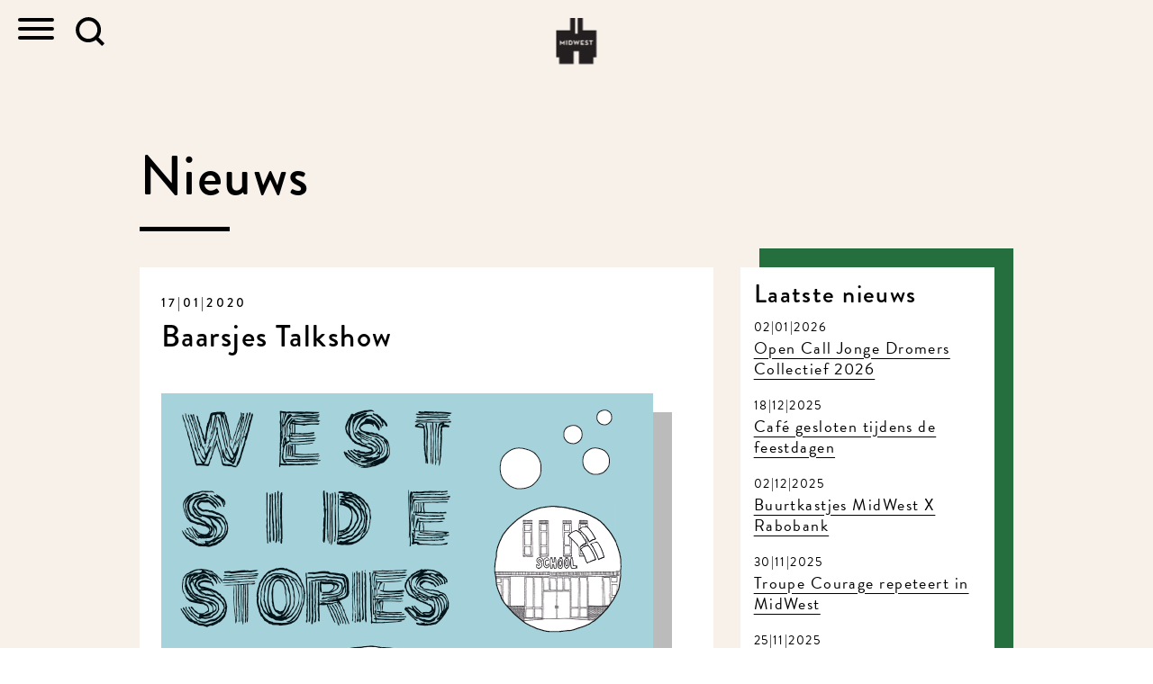

--- FILE ---
content_type: text/html; charset=UTF-8
request_url: https://www.inmidwest.nl/westsidestories/
body_size: 17947
content:
<!DOCTYPE html>

<html class="" lang="nl">
<head>
    <meta charset="UTF-8"/>
    <meta http-equiv="X-UA-Compatible" content="IE=edge,chrome=1">
    <meta name="viewport" content="width=device-width, initial-scale=1, shrink-to-fit=no">
    <!--[if lt IE 9]>
    <script type='text/javascript' src="//cdnjs.cloudflare.com/ajax/libs/html5shiv/3.7.3/html5shiv.js"></script>
    <script type='text/javascript' src="//cdnjs.cloudflare.com/ajax/libs/respond.js/1.4.2/respond.js"></script>
    <![endif]-->
    <link rel="apple-touch-icon" sizes="180x180" href="https://www.inmidwest.nl/wp-content/themes/midwest/img/favicons/apple-touch-icon.png">
    <link rel="icon" type="image/png" sizes="32x32" href="https://www.inmidwest.nl/wp-content/themes/midwest/img/favicons/favicon-32x32.png">
    <link rel="icon" type="image/png" sizes="16x16" href="https://www.inmidwest.nl/wp-content/themes/midwest/img/favicons/favicon-16x16.png">
    <link rel="manifest" href="https://www.inmidwest.nl/wp-content/themes/midwest/img/favicons/manifest.json">
    <link rel="mask-icon" href="https://www.inmidwest.nl/wp-content/themes/midwest/img/favicons/safari-pinned-tab.svg" color="#000000">
    <link rel="shortcut icon" href="https://www.inmidwest.nl/wp-content/themes/midwest/img/favicons/favicon.ico">
    <meta name="msapplication-config" content="https://www.inmidwest.nl/wp-content/themes/midwest/img/favicons/browserconfig.xml">
    <meta name="theme-color" content="#ffffff">
    <meta name='robots' content='index, follow, max-image-preview:large, max-snippet:-1, max-video-preview:-1' />

	<!-- This site is optimized with the Yoast SEO plugin v22.9 - https://yoast.com/wordpress/plugins/seo/ -->
	<title>Baarsjes Talkshow - MidWest</title>
	<link rel="canonical" href="https://www.inmidwest.nl/westsidestories/" />
	<meta property="og:locale" content="nl_NL" />
	<meta property="og:type" content="article" />
	<meta property="og:title" content="Baarsjes Talkshow - MidWest" />
	<meta property="og:description" content="UPDATE: VANWEGE DE CORONA-MAATREGELEN IS DIT EVENEMENT UITGESTELD. WE KOMEN ZO SNEL MOGELIJK MET EEN NIEUWE DATUM. De Westkrant en ..." />
	<meta property="og:url" content="https://www.inmidwest.nl/westsidestories/" />
	<meta property="og:site_name" content="MidWest" />
	<meta property="article:publisher" content="https://www.facebook.com/MidwestAmsterdam" />
	<meta property="article:published_time" content="2020-01-17T21:02:23+00:00" />
	<meta property="article:modified_time" content="2020-03-18T13:04:49+00:00" />
	<meta property="og:image" content="https://www.inmidwest.nl/wp-content/uploads/2020/02/Schermafbeelding-2020-02-11-om-18.23.50.png" />
	<meta property="og:image:width" content="546" />
	<meta property="og:image:height" content="633" />
	<meta property="og:image:type" content="image/png" />
	<meta name="author" content="Anita Groenink" />
	<meta name="twitter:card" content="summary_large_image" />
	<meta name="twitter:creator" content="@MidWest020" />
	<meta name="twitter:site" content="@MidWest020" />
	<meta name="twitter:label1" content="Geschreven door" />
	<meta name="twitter:data1" content="Anita Groenink" />
	<meta name="twitter:label2" content="Geschatte leestijd" />
	<meta name="twitter:data2" content="1 minuut" />
	<script type="application/ld+json" class="yoast-schema-graph">{"@context":"https://schema.org","@graph":[{"@type":"WebPage","@id":"https://www.inmidwest.nl/westsidestories/","url":"https://www.inmidwest.nl/westsidestories/","name":"Baarsjes Talkshow - MidWest","isPartOf":{"@id":"https://www.inmidwest.nl/#website"},"primaryImageOfPage":{"@id":"https://www.inmidwest.nl/westsidestories/#primaryimage"},"image":{"@id":"https://www.inmidwest.nl/westsidestories/#primaryimage"},"thumbnailUrl":"https://www.inmidwest.nl/wp-content/uploads/2020/02/Schermafbeelding-2020-02-11-om-18.23.50.png","datePublished":"2020-01-17T21:02:23+00:00","dateModified":"2020-03-18T13:04:49+00:00","author":{"@id":"https://www.inmidwest.nl/#/schema/person/13b4cf2f8554b9b5df59f64f552fb44f"},"breadcrumb":{"@id":"https://www.inmidwest.nl/westsidestories/#breadcrumb"},"inLanguage":"nl-NL","potentialAction":[{"@type":"ReadAction","target":["https://www.inmidwest.nl/westsidestories/"]}]},{"@type":"ImageObject","inLanguage":"nl-NL","@id":"https://www.inmidwest.nl/westsidestories/#primaryimage","url":"https://www.inmidwest.nl/wp-content/uploads/2020/02/Schermafbeelding-2020-02-11-om-18.23.50.png","contentUrl":"https://www.inmidwest.nl/wp-content/uploads/2020/02/Schermafbeelding-2020-02-11-om-18.23.50.png","width":546,"height":633},{"@type":"BreadcrumbList","@id":"https://www.inmidwest.nl/westsidestories/#breadcrumb","itemListElement":[{"@type":"ListItem","position":1,"name":"Home","item":"https://www.inmidwest.nl/"},{"@type":"ListItem","position":2,"name":"Nieuws","item":"https://www.inmidwest.nl/nieuws/"},{"@type":"ListItem","position":3,"name":"Baarsjes Talkshow"}]},{"@type":"WebSite","@id":"https://www.inmidwest.nl/#website","url":"https://www.inmidwest.nl/","name":"MidWest","description":"","potentialAction":[{"@type":"SearchAction","target":{"@type":"EntryPoint","urlTemplate":"https://www.inmidwest.nl/?s={search_term_string}"},"query-input":"required name=search_term_string"}],"inLanguage":"nl-NL"},{"@type":"Person","@id":"https://www.inmidwest.nl/#/schema/person/13b4cf2f8554b9b5df59f64f552fb44f","name":"Anita Groenink","image":{"@type":"ImageObject","inLanguage":"nl-NL","@id":"https://www.inmidwest.nl/#/schema/person/image/","url":"https://secure.gravatar.com/avatar/6b04575be1d79dcd1955920cced0738b?s=96&d=mm&r=g","contentUrl":"https://secure.gravatar.com/avatar/6b04575be1d79dcd1955920cced0738b?s=96&d=mm&r=g","caption":"Anita Groenink"},"url":"https://www.inmidwest.nl/author/anita/"}]}</script>
	<!-- / Yoast SEO plugin. -->


<style id='wp-emoji-styles-inline-css' type='text/css'>

	img.wp-smiley, img.emoji {
		display: inline !important;
		border: none !important;
		box-shadow: none !important;
		height: 1em !important;
		width: 1em !important;
		margin: 0 0.07em !important;
		vertical-align: -0.1em !important;
		background: none !important;
		padding: 0 !important;
	}
</style>
<link rel='stylesheet' id='wp-block-library-css' href='https://www.inmidwest.nl/wp/wp-includes/css/dist/block-library/style.css?ver=61a41b9e7e8343b91c8bf9c88bc89a61' type='text/css' media='all' />
<style id='classic-theme-styles-inline-css' type='text/css'>
/**
 * These rules are needed for backwards compatibility.
 * They should match the button element rules in the base theme.json file.
 */
.wp-block-button__link {
	color: #ffffff;
	background-color: #32373c;
	border-radius: 9999px; /* 100% causes an oval, but any explicit but really high value retains the pill shape. */

	/* This needs a low specificity so it won't override the rules from the button element if defined in theme.json. */
	box-shadow: none;
	text-decoration: none;

	/* The extra 2px are added to size solids the same as the outline versions.*/
	padding: calc(0.667em + 2px) calc(1.333em + 2px);

	font-size: 1.125em;
}

.wp-block-file__button {
	background: #32373c;
	color: #ffffff;
	text-decoration: none;
}

</style>
<style id='global-styles-inline-css' type='text/css'>
body{--wp--preset--color--black: #000000;--wp--preset--color--cyan-bluish-gray: #abb8c3;--wp--preset--color--white: #ffffff;--wp--preset--color--pale-pink: #f78da7;--wp--preset--color--vivid-red: #cf2e2e;--wp--preset--color--luminous-vivid-orange: #ff6900;--wp--preset--color--luminous-vivid-amber: #fcb900;--wp--preset--color--light-green-cyan: #7bdcb5;--wp--preset--color--vivid-green-cyan: #00d084;--wp--preset--color--pale-cyan-blue: #8ed1fc;--wp--preset--color--vivid-cyan-blue: #0693e3;--wp--preset--color--vivid-purple: #9b51e0;--wp--preset--gradient--vivid-cyan-blue-to-vivid-purple: linear-gradient(135deg,rgba(6,147,227,1) 0%,rgb(155,81,224) 100%);--wp--preset--gradient--light-green-cyan-to-vivid-green-cyan: linear-gradient(135deg,rgb(122,220,180) 0%,rgb(0,208,130) 100%);--wp--preset--gradient--luminous-vivid-amber-to-luminous-vivid-orange: linear-gradient(135deg,rgba(252,185,0,1) 0%,rgba(255,105,0,1) 100%);--wp--preset--gradient--luminous-vivid-orange-to-vivid-red: linear-gradient(135deg,rgba(255,105,0,1) 0%,rgb(207,46,46) 100%);--wp--preset--gradient--very-light-gray-to-cyan-bluish-gray: linear-gradient(135deg,rgb(238,238,238) 0%,rgb(169,184,195) 100%);--wp--preset--gradient--cool-to-warm-spectrum: linear-gradient(135deg,rgb(74,234,220) 0%,rgb(151,120,209) 20%,rgb(207,42,186) 40%,rgb(238,44,130) 60%,rgb(251,105,98) 80%,rgb(254,248,76) 100%);--wp--preset--gradient--blush-light-purple: linear-gradient(135deg,rgb(255,206,236) 0%,rgb(152,150,240) 100%);--wp--preset--gradient--blush-bordeaux: linear-gradient(135deg,rgb(254,205,165) 0%,rgb(254,45,45) 50%,rgb(107,0,62) 100%);--wp--preset--gradient--luminous-dusk: linear-gradient(135deg,rgb(255,203,112) 0%,rgb(199,81,192) 50%,rgb(65,88,208) 100%);--wp--preset--gradient--pale-ocean: linear-gradient(135deg,rgb(255,245,203) 0%,rgb(182,227,212) 50%,rgb(51,167,181) 100%);--wp--preset--gradient--electric-grass: linear-gradient(135deg,rgb(202,248,128) 0%,rgb(113,206,126) 100%);--wp--preset--gradient--midnight: linear-gradient(135deg,rgb(2,3,129) 0%,rgb(40,116,252) 100%);--wp--preset--font-size--small: 13px;--wp--preset--font-size--medium: 20px;--wp--preset--font-size--large: 36px;--wp--preset--font-size--x-large: 42px;--wp--preset--spacing--20: 0.44rem;--wp--preset--spacing--30: 0.67rem;--wp--preset--spacing--40: 1rem;--wp--preset--spacing--50: 1.5rem;--wp--preset--spacing--60: 2.25rem;--wp--preset--spacing--70: 3.38rem;--wp--preset--spacing--80: 5.06rem;--wp--preset--shadow--natural: 6px 6px 9px rgba(0, 0, 0, 0.2);--wp--preset--shadow--deep: 12px 12px 50px rgba(0, 0, 0, 0.4);--wp--preset--shadow--sharp: 6px 6px 0px rgba(0, 0, 0, 0.2);--wp--preset--shadow--outlined: 6px 6px 0px -3px rgba(255, 255, 255, 1), 6px 6px rgba(0, 0, 0, 1);--wp--preset--shadow--crisp: 6px 6px 0px rgba(0, 0, 0, 1);}:where(.is-layout-flex){gap: 0.5em;}:where(.is-layout-grid){gap: 0.5em;}body .is-layout-flow > .alignleft{float: left;margin-inline-start: 0;margin-inline-end: 2em;}body .is-layout-flow > .alignright{float: right;margin-inline-start: 2em;margin-inline-end: 0;}body .is-layout-flow > .aligncenter{margin-left: auto !important;margin-right: auto !important;}body .is-layout-constrained > .alignleft{float: left;margin-inline-start: 0;margin-inline-end: 2em;}body .is-layout-constrained > .alignright{float: right;margin-inline-start: 2em;margin-inline-end: 0;}body .is-layout-constrained > .aligncenter{margin-left: auto !important;margin-right: auto !important;}body .is-layout-constrained > :where(:not(.alignleft):not(.alignright):not(.alignfull)){max-width: var(--wp--style--global--content-size);margin-left: auto !important;margin-right: auto !important;}body .is-layout-constrained > .alignwide{max-width: var(--wp--style--global--wide-size);}body .is-layout-flex{display: flex;}body .is-layout-flex{flex-wrap: wrap;align-items: center;}body .is-layout-flex > *{margin: 0;}body .is-layout-grid{display: grid;}body .is-layout-grid > *{margin: 0;}:where(.wp-block-columns.is-layout-flex){gap: 2em;}:where(.wp-block-columns.is-layout-grid){gap: 2em;}:where(.wp-block-post-template.is-layout-flex){gap: 1.25em;}:where(.wp-block-post-template.is-layout-grid){gap: 1.25em;}.has-black-color{color: var(--wp--preset--color--black) !important;}.has-cyan-bluish-gray-color{color: var(--wp--preset--color--cyan-bluish-gray) !important;}.has-white-color{color: var(--wp--preset--color--white) !important;}.has-pale-pink-color{color: var(--wp--preset--color--pale-pink) !important;}.has-vivid-red-color{color: var(--wp--preset--color--vivid-red) !important;}.has-luminous-vivid-orange-color{color: var(--wp--preset--color--luminous-vivid-orange) !important;}.has-luminous-vivid-amber-color{color: var(--wp--preset--color--luminous-vivid-amber) !important;}.has-light-green-cyan-color{color: var(--wp--preset--color--light-green-cyan) !important;}.has-vivid-green-cyan-color{color: var(--wp--preset--color--vivid-green-cyan) !important;}.has-pale-cyan-blue-color{color: var(--wp--preset--color--pale-cyan-blue) !important;}.has-vivid-cyan-blue-color{color: var(--wp--preset--color--vivid-cyan-blue) !important;}.has-vivid-purple-color{color: var(--wp--preset--color--vivid-purple) !important;}.has-black-background-color{background-color: var(--wp--preset--color--black) !important;}.has-cyan-bluish-gray-background-color{background-color: var(--wp--preset--color--cyan-bluish-gray) !important;}.has-white-background-color{background-color: var(--wp--preset--color--white) !important;}.has-pale-pink-background-color{background-color: var(--wp--preset--color--pale-pink) !important;}.has-vivid-red-background-color{background-color: var(--wp--preset--color--vivid-red) !important;}.has-luminous-vivid-orange-background-color{background-color: var(--wp--preset--color--luminous-vivid-orange) !important;}.has-luminous-vivid-amber-background-color{background-color: var(--wp--preset--color--luminous-vivid-amber) !important;}.has-light-green-cyan-background-color{background-color: var(--wp--preset--color--light-green-cyan) !important;}.has-vivid-green-cyan-background-color{background-color: var(--wp--preset--color--vivid-green-cyan) !important;}.has-pale-cyan-blue-background-color{background-color: var(--wp--preset--color--pale-cyan-blue) !important;}.has-vivid-cyan-blue-background-color{background-color: var(--wp--preset--color--vivid-cyan-blue) !important;}.has-vivid-purple-background-color{background-color: var(--wp--preset--color--vivid-purple) !important;}.has-black-border-color{border-color: var(--wp--preset--color--black) !important;}.has-cyan-bluish-gray-border-color{border-color: var(--wp--preset--color--cyan-bluish-gray) !important;}.has-white-border-color{border-color: var(--wp--preset--color--white) !important;}.has-pale-pink-border-color{border-color: var(--wp--preset--color--pale-pink) !important;}.has-vivid-red-border-color{border-color: var(--wp--preset--color--vivid-red) !important;}.has-luminous-vivid-orange-border-color{border-color: var(--wp--preset--color--luminous-vivid-orange) !important;}.has-luminous-vivid-amber-border-color{border-color: var(--wp--preset--color--luminous-vivid-amber) !important;}.has-light-green-cyan-border-color{border-color: var(--wp--preset--color--light-green-cyan) !important;}.has-vivid-green-cyan-border-color{border-color: var(--wp--preset--color--vivid-green-cyan) !important;}.has-pale-cyan-blue-border-color{border-color: var(--wp--preset--color--pale-cyan-blue) !important;}.has-vivid-cyan-blue-border-color{border-color: var(--wp--preset--color--vivid-cyan-blue) !important;}.has-vivid-purple-border-color{border-color: var(--wp--preset--color--vivid-purple) !important;}.has-vivid-cyan-blue-to-vivid-purple-gradient-background{background: var(--wp--preset--gradient--vivid-cyan-blue-to-vivid-purple) !important;}.has-light-green-cyan-to-vivid-green-cyan-gradient-background{background: var(--wp--preset--gradient--light-green-cyan-to-vivid-green-cyan) !important;}.has-luminous-vivid-amber-to-luminous-vivid-orange-gradient-background{background: var(--wp--preset--gradient--luminous-vivid-amber-to-luminous-vivid-orange) !important;}.has-luminous-vivid-orange-to-vivid-red-gradient-background{background: var(--wp--preset--gradient--luminous-vivid-orange-to-vivid-red) !important;}.has-very-light-gray-to-cyan-bluish-gray-gradient-background{background: var(--wp--preset--gradient--very-light-gray-to-cyan-bluish-gray) !important;}.has-cool-to-warm-spectrum-gradient-background{background: var(--wp--preset--gradient--cool-to-warm-spectrum) !important;}.has-blush-light-purple-gradient-background{background: var(--wp--preset--gradient--blush-light-purple) !important;}.has-blush-bordeaux-gradient-background{background: var(--wp--preset--gradient--blush-bordeaux) !important;}.has-luminous-dusk-gradient-background{background: var(--wp--preset--gradient--luminous-dusk) !important;}.has-pale-ocean-gradient-background{background: var(--wp--preset--gradient--pale-ocean) !important;}.has-electric-grass-gradient-background{background: var(--wp--preset--gradient--electric-grass) !important;}.has-midnight-gradient-background{background: var(--wp--preset--gradient--midnight) !important;}.has-small-font-size{font-size: var(--wp--preset--font-size--small) !important;}.has-medium-font-size{font-size: var(--wp--preset--font-size--medium) !important;}.has-large-font-size{font-size: var(--wp--preset--font-size--large) !important;}.has-x-large-font-size{font-size: var(--wp--preset--font-size--x-large) !important;}
.wp-block-navigation a:where(:not(.wp-element-button)){color: inherit;}
:where(.wp-block-post-template.is-layout-flex){gap: 1.25em;}:where(.wp-block-post-template.is-layout-grid){gap: 1.25em;}
:where(.wp-block-columns.is-layout-flex){gap: 2em;}:where(.wp-block-columns.is-layout-grid){gap: 2em;}
.wp-block-pullquote{font-size: 1.5em;line-height: 1.6;}
</style>
<link rel='stylesheet' id='mediaelement-css' href='https://www.inmidwest.nl/wp/wp-includes/js/mediaelement/mediaelementplayer-legacy.min.css?ver=4.2.17' type='text/css' media='all' />
<link rel='stylesheet' id='wp-mediaelement-css' href='https://www.inmidwest.nl/wp/wp-includes/js/mediaelement/wp-mediaelement.css?ver=61a41b9e7e8343b91c8bf9c88bc89a61' type='text/css' media='all' />
<link rel='stylesheet' id='fvp-frontend-css' href='https://www.inmidwest.nl/wp-content/plugins/featured-video-plus/styles/frontend.css?ver=2.3.3' type='text/css' media='all' />
<link rel='stylesheet' id='screen-css' href='https://www.inmidwest.nl/wp-content/themes/midwest/css/main.min.css?ver=20221107.02' type='text/css' media='all' />
<script type="text/javascript" src="https://www.inmidwest.nl/wp-content/themes/midwest/js/jquery.min.js?ver=3.2.1" id="jquery-js"></script>
<script type="text/javascript" id="mediaelement-core-js-before">
/* <![CDATA[ */
var mejsL10n = {"language":"nl","strings":{"mejs.download-file":"Bestand downloaden","mejs.install-flash":"Je gebruikt een browser die geen Flash Player heeft ingeschakeld of ge\u00efnstalleerd. Zet de Flash Player plugin aan of download de nieuwste versie van https:\/\/get.adobe.com\/flashplayer\/","mejs.fullscreen":"Volledig scherm","mejs.play":"Afspelen","mejs.pause":"Pauzeren","mejs.time-slider":"Tijdschuifbalk","mejs.time-help-text":"Gebruik Links\/Rechts pijltoetsen om \u00e9\u00e9n seconde vooruit te spoelen, Omhoog\/Omlaag pijltoetsen om tien seconden vooruit te spoelen.","mejs.live-broadcast":"Live uitzending","mejs.volume-help-text":"Gebruik Omhoog\/Omlaag pijltoetsen om het volume te verhogen of te verlagen.","mejs.unmute":"Geluid aan","mejs.mute":"Dempen","mejs.volume-slider":"Volumeschuifbalk","mejs.video-player":"Videospeler","mejs.audio-player":"Audiospeler","mejs.captions-subtitles":"Bijschriften\/ondertitels","mejs.captions-chapters":"Hoofdstukken","mejs.none":"Geen","mejs.afrikaans":"Afrikaans","mejs.albanian":"Albanees","mejs.arabic":"Arabisch","mejs.belarusian":"Wit-Russisch","mejs.bulgarian":"Bulgaars","mejs.catalan":"Catalaans","mejs.chinese":"Chinees","mejs.chinese-simplified":"Chinees (Versimpeld)","mejs.chinese-traditional":"Chinees (Traditioneel)","mejs.croatian":"Kroatisch","mejs.czech":"Tsjechisch","mejs.danish":"Deens","mejs.dutch":"Nederlands","mejs.english":"Engels","mejs.estonian":"Estlands","mejs.filipino":"Filipijns","mejs.finnish":"Fins","mejs.french":"Frans","mejs.galician":"Galicisch","mejs.german":"Duits","mejs.greek":"Grieks","mejs.haitian-creole":"Ha\u00eftiaans Creools","mejs.hebrew":"Hebreeuws","mejs.hindi":"Hindi","mejs.hungarian":"Hongaars","mejs.icelandic":"IJslands","mejs.indonesian":"Indonesisch","mejs.irish":"Iers","mejs.italian":"Italiaans","mejs.japanese":"Japans","mejs.korean":"Koreaans","mejs.latvian":"Lets","mejs.lithuanian":"Litouws","mejs.macedonian":"Macedonisch","mejs.malay":"Maleis","mejs.maltese":"Maltees","mejs.norwegian":"Noors","mejs.persian":"Perzisch","mejs.polish":"Pools","mejs.portuguese":"Portugees","mejs.romanian":"Roemeens","mejs.russian":"Russisch","mejs.serbian":"Servisch","mejs.slovak":"Slovaaks","mejs.slovenian":"Sloveens","mejs.spanish":"Spaans","mejs.swahili":"Swahili","mejs.swedish":"Zweeds","mejs.tagalog":"Tagalog","mejs.thai":"Thais","mejs.turkish":"Turks","mejs.ukrainian":"Oekra\u00efens","mejs.vietnamese":"Vietnamees","mejs.welsh":"Wels","mejs.yiddish":"Jiddisch"}};
/* ]]> */
</script>
<script type="text/javascript" src="https://www.inmidwest.nl/wp/wp-includes/js/mediaelement/mediaelement-and-player.js?ver=4.2.17" id="mediaelement-core-js"></script>
<script type="text/javascript" src="https://www.inmidwest.nl/wp/wp-includes/js/mediaelement/mediaelement-migrate.js?ver=61a41b9e7e8343b91c8bf9c88bc89a61" id="mediaelement-migrate-js"></script>
<script type="text/javascript" id="mediaelement-js-extra">
/* <![CDATA[ */
var _wpmejsSettings = {"pluginPath":"\/wp\/wp-includes\/js\/mediaelement\/","classPrefix":"mejs-","stretching":"responsive","audioShortcodeLibrary":"mediaelement","videoShortcodeLibrary":"mediaelement"};
/* ]]> */
</script>
<script type="text/javascript" src="https://www.inmidwest.nl/wp/wp-includes/js/mediaelement/wp-mediaelement.js?ver=61a41b9e7e8343b91c8bf9c88bc89a61" id="wp-mediaelement-js"></script>
<script type="text/javascript" src="https://www.inmidwest.nl/wp-content/plugins/featured-video-plus/js/jquery.fitvids.js?ver=master-2015-08" id="jquery.fitvids-js"></script>
<script type="text/javascript" src="https://www.inmidwest.nl/wp-content/plugins/featured-video-plus/js/jquery.domwindow.js?ver=2.3.3" id="jquery.domwindow-js"></script>
<script type="text/javascript" id="fvp-frontend-js-extra">
/* <![CDATA[ */
var fvpdata = {"ajaxurl":"https:\/\/www.inmidwest.nl\/wp\/wp-admin\/admin-ajax.php","nonce":"9339fd82a8","fitvids":"1","dynamic":"","overlay":"1","opacity":"0.75","color":"w","width":"640"};
/* ]]> */
</script>
<script type="text/javascript" src="https://www.inmidwest.nl/wp-content/plugins/featured-video-plus/js/frontend.js?ver=2.3.3" id="fvp-frontend-js"></script>
<link rel="https://api.w.org/" href="https://www.inmidwest.nl/wp-json/" /><link rel="alternate" type="application/json" href="https://www.inmidwest.nl/wp-json/wp/v2/posts/175910409" /><link rel="alternate" type="application/json+oembed" href="https://www.inmidwest.nl/wp-json/oembed/1.0/embed?url=https%3A%2F%2Fwww.inmidwest.nl%2Fwestsidestories%2F" />
<link rel="alternate" type="text/xml+oembed" href="https://www.inmidwest.nl/wp-json/oembed/1.0/embed?url=https%3A%2F%2Fwww.inmidwest.nl%2Fwestsidestories%2F&#038;format=xml" />
<meta name="cdp-version" content="1.4.6" /><!-- Guestplan Booking Widget --><script>
		(function(g,s,t,p,l,n){
		g["_gstpln"]={};
		(l=s.createElement(t)),(n=s.getElementsByTagName(t)[0]);
		l.async=1;l.src=p;n.parentNode.insertBefore(l,n);
		})(window,document,"script","https://cdn.guestplan.com/widget.js");_gstpln.accessKey = "3949d6309e2be8454b79956a70002997c213a849";_gstpln.open = false;_gstpln.locale = "nl";_gstpln.showFab = false;</script><!-- // Guestplan Booking Widget --><style type="text/css"></style>	<link rel="canonical" href="https://www.inmidwest.nl/westsidestories/">
            <!-- Global site tag (gtag.js) - Google Analytics -->
        <script async src="https://www.googletagmanager.com/gtag/js?id=G-6BRTQS4XJ5"></script>
        <script>
            window.dataLayer = window.dataLayer || [];
            function gtag(){dataLayer.push(arguments);}
            gtag('js', new Date());

            gtag('config', 'G-6BRTQS4XJ5');
        </script>
    </head>

<body data-rsssl=1 class="post-template-default single single-post postid-175910409 single-format-standard westsidestories">


<header class="small-header">
    <nav>
        <div class="mw-logo-link">
            <a href="https://www.inmidwest.nl">
                <img src="https://www.inmidwest.nl/wp-content/themes/midwest/img/midwest-logo.png"/>
            </a>
        </div>

        <div class="menu-wrapper">
			
<ul class=""  id="menu-hoofdmenu">
<li><a href="https://inmidwest.nl/" class="text-dark">Home</a></li>
<li><a href="https://www.inmidwest.nl/nieuws/" class="text-dark">Nieuws</a></li>
<li><a href="https://www.inmidwest.nl/zaalhuur/" class="text-dark">Zaalhuur</a></li>
<li class="has-children"><input type="checkbox" id="submenu-175912563" /><label for="submenu-175912563" class="text-dark">Projecten</label>
<ul class="submenu">
	<li><a href="https://www.inmidwest.nl/project/buurderij-de-baarsjes/" class="text-dark">Buurderij De Baarsjes</a></li>
	<li><a href="https://www.inmidwest.nl/project/buurtkantine-midwest/" class="text-dark">Buurtkantine</a></li>
	<li><a href="https://www.inmidwest.nl/project/broeii-recycle-lab/" class="text-dark">Broeii Recycle Lab</a></li>
	<li><a href="https://www.inmidwest.nl/project/hetjongedromerscollectief/" class="text-dark">Het Jonge Dromers Collectief</a></li>
	<li><a href="https://www.inmidwest.nl/project/midwest-radio/" class="text-dark">MidWest Radio</a></li>
	<li><a href="https://www.inmidwest.nl/project/tuinen/" class="text-dark">Tuinen</a></li>
	<li><a href="https://www.inmidwest.nl/project/het-filosofisch-diner/" class="text-dark">Het Filosofisch Diner</a></li>
	<li><a href="https://www.inmidwest.nl/appeltje_eitje/" class="text-dark">Appeltje eitje!</a></li>
	<li><a href="https://www.inmidwest.nl/project/gratis_en_gezond/" class="text-dark">Gratis &#038; Gezonde Levensmiddelen in De Baarsjes</a></li>
	<li><a href="/project/van-afval-naar-oogst/" class="text-dark">van Afval naar Oogst</a></li>
</ul>
</li>
<li><a href="https://www.inmidwest.nl/agenda-overzicht/" class="text-dark">Agenda</a></li>
<li><a href="https://www.inmidwest.nl/cafe/" class="text-dark">Kantine</a></li>
<li><a href="https://www.inmidwest.nl/werken/" class="text-dark">Kantoren</a></li>
<li><a href="https://www.inmidwest.nl/de-sjoelclub/" class="text-dark">Lidmaatschap</a></li>
<li><a href="https://www.inmidwest.nl/huurders/" class="text-dark">Community</a></li>
<li class="has-children"><input type="checkbox" id="submenu-175912593" /><label for="submenu-175912593" class="text-dark">Over MidWest</label>
<ul class="submenu">
	<li><a href="https://www.inmidwest.nl/wat/" class="text-dark">Wat is MidWest?</a></li>
	<li><a href="https://www.inmidwest.nl/wie/" class="text-dark">Team</a></li>
	<li><a href="https://www.inmidwest.nl/gebouw/" class="text-dark">Gebouw</a></li>
</ul>
</li>
<li><a href="https://www.inmidwest.nl/contact/" class="text-dark">Contact</a></li>

</ul>
            <div class="menu-bottom">
                <ul class="social-icons">
                    <li>
                        <a class="soc-facebook" href="https://www.facebook.com/MidwestAmsterdam/" target=_blank></a>
                    </li>
                    <li>
                        <a class="soc-instagram" href="https://www.instagram.com/midwest020/" target=_blank></a>
                    </li>
                </ul>
            </div>
        </div>
        <button class="hamburger hamburger--squeeze" type="button" aria-expanded="false" aria-label="Toggle navigation">
          <span class="hamburger-box">
            <span class="hamburger-inner"></span>
          </span>
        </button>
        <div class="search d-flex align-items-center">
            <a href="#searchForm" role="button" data-toggle="collapse" aria-expanded="false" aria-controls="searchForm" class="search-icon d-inline-block mx-4"><img src="https://www.inmidwest.nl/wp-content/themes/midwest/img/search.svg" alt="Zoeken"/></a>
            <div class="collapse" id="searchForm">
				<form role="search" method="get" class="d-flex align-items-center" action="https://www.inmidwest.nl/">
    <label class="screen-reader-text" for="s">Zoeken naar:</label>
    <input type="text" value="" name="s" id="s" class="form-control flex-grow-1">
    <input type="submit" value="Zoeken" class="btn btn-md btn-dark mx-4">
</form>            </div>
        </div>
    </nav>
</header>

    <section class="content-wrap blog-single bg-pink page-start">
        <div class="container">
            <h1 class="section-title section-title--underline">Nieuws</h1>
            <div class="row">
                <div class="col-12 col-sm-8">
											                            <article>

                                <h2>
                                    <time datetime="2020-01-17">17|01|2020</time>
									Baarsjes Talkshow                                </h2>

								                                    <figure class="block-shadow-wrap">
                                        <img src="https://www.inmidwest.nl/wp-content/uploads/2020/02/Schermafbeelding-2020-02-11-om-18.23.50.png" class="img-fluid has-block-shadow"/>
                                    </figure>
								
                                <div class="page-content page-content--long">
									<div>UPDATE: VANWEGE DE CORONA-MAATREGELEN IS DIT EVENEMENT UITGESTELD. WE KOMEN ZO SNEL MOGELIJK MET EEN NIEUWE DATUM.</div>
<div></div>
<div>De Westkrant en MidWest presenteren dit jaar een serie talkshows over dé actuele thema&#8217;s die spelen in de stad en specifiek bij ons in West. Op maandag 23 maart trappen we af met de eerste editie, over de segregatie in het onderwijs in de stad: <a href="https://www.inmidwest.nl/wp/wp-admin/post.php?post=175910402&amp;action=edit" target="_blank" rel="noopener">&#8216;De school in de bubbel&#8217;</a>. Met onder andere wethouder Marjolein Moorman, Edson da Graça (comedian en presentator) en Reda Belkadi van SKC.</div>
<div></div>
<p>&nbsp;</p>
<p><b>De Westkrant gaat live in MidWest met serie talkshows</b></p>
<p>Met deze talkshows bieden we een podium aan bewoners van Amsterdam West, waar ze elkaar kunnen horen en gehoord kunnen worden. Anneloes Mullink van AT5 is de presentator van de talkshow.<br />
Naast onderwijs-segregatie zijn de thema&#8217;s &#8220;Heimwee naar Mokum&#8221; (hoe gaat het met de oorspronkelijke Amsterdammer?) in mei. En later in het jaar &#8220;Jong in West&#8221; (Hoe is het om in West op te groeien?), &#8220;De stad is van iedereen, maar niet van mij&#8221; (Het is hier veel te druk!) en &#8220;Het wilde Westen&#8221; (over veiligheid in de buurt).</p>
<p>Meepraten? Ideeën? <a href="mailto:mail@dewestkrant.nl" target="_blank" rel="noopener">Laat het ons weten!</a> , ovv Talkshow</p>
<div></div>
<div>Met medewerking van: Degi ter Haar, Anneloes Mullink, Anita Groenink, Martine de Vente</div>
<div></div>
<div></div>
<div>1e editie: maandagavond 23 maart 19:30u</div>
<div>kaarten: € 5 p.p.</div>
<div>MidWestleden, studenten en Stadspashouders € 2,50 p.p. + kopje koffie/thee</div>
<div><a href="mailto:reserveren@inmidwest.nl" target="_blank" rel="noopener">Hier kun je je kaarten reserveren</a>.</div>
<div><a href="https://www.eventbrite.nl/e/tickets-west-side-stories-1-91546697637" target="_blank" rel="noopener">Of koop direct hier een kaartje via Event Brite.</a></div>

                                    <ul class="social-icons my-5">
                                        <li>
                                            <a class="soc-facebook sharer" data-sharer="facebook" data-url="https://www.inmidwest.nl/westsidestories/" href="javascript:;"></a>
                                        </li>
                                        <li>
                                            <a class="soc-twitter sharer" data-sharer="twitter" data-url="https://www.inmidwest.nl/westsidestories/" href="javascript:;"></a>
                                        </li>
                                        <li>
                                            <a class="soc-linkedin sharer last" data-sharer="linkedin" data-url="https://www.inmidwest.nl/westsidestories/" href="javascript:;"></a>
                                        </li>
                                    </ul>

                                    <a href="https://www.inmidwest.nl/nieuws/" class="btn btn-dark btn-lg">Terug
                                        naar nieuwsoverzicht</a>
                                </div>

                            </article>
																	                </div>
                <div class="col-12 col-sm-4">
					<div id="nieuws-sidebar" class="block-shadow-wrap block-shadow-wrap--green"><aside class="has-block-shadow has-block-shadow--up"><div class="wrapper"><h3>Laatste nieuws</h3><ul><li><time datetime="2026-01-02">02|01|2026</time><p><a href="https://www.inmidwest.nl/open-call-jonge-dromers-collectief-2026/">Open Call Jonge Dromers Collectief 2026</a></li><li><time datetime="2025-12-18">18|12|2025</time><p><a href="https://www.inmidwest.nl/cafe-gesloten-tijdens-de-feestdagen/">Café gesloten tijdens de feestdagen</a></li><li><time datetime="2025-12-02">02|12|2025</time><p><a href="https://www.inmidwest.nl/buurtkastjes-midwest-x-rabobank/">Buurtkastjes MidWest X Rabobank</a></li><li><time datetime="2025-11-30">30|11|2025</time><p><a href="https://www.inmidwest.nl/troupe-courage-repeteert-in-midwest/">Troupe Courage repeteert in MidWest</a></li><li><time datetime="2025-11-25">25|11|2025</time><p><a href="https://www.inmidwest.nl/neem-gratis-een-zak-buurtcompost-mee/">Neem gratis een zak Buurtcompost mee</a></li><li><time datetime="2025-11-19">19|11|2025</time><p><a href="https://www.inmidwest.nl/midwest-en-de-wending-in-de-donut-coalitie/">MidWest en De Wending in de Donut Coalitie</a></li><li><time datetime="2025-11-17">17|11|2025</time><p><a href="https://www.inmidwest.nl/het-midwest-buurtkastje-gratis-en-gezond/">Het MidWest Buurtkastje: gratis en gezond</a></li><li><time datetime="2025-11-13">13|11|2025</time><p><a href="https://www.inmidwest.nl/inzamelingsactie-cadeautjes-voor-iedereen/">Inzamelingsactie: Cadeautjes voor iedereen!</a></li><li><time datetime="2025-11-01">01|11|2025</time><p><a href="https://www.inmidwest.nl/west-begroot-stem-op-ons-plan/">West Begroot: Stem op ons plan &#8216;Gratis &#038; Gezonde Levensmiddelen in De Baarsjes’</a></li><li><time datetime="2025-10-21">21|10|2025</time><p><a href="https://www.inmidwest.nl/amsterdam-warm-de-winter-in/">Amsterdam warm de winter in!</a></li></ul>                </div>
            </div>
        </div>
    </section>

<footer>
    <div class="container">
        <div class="row">
            <div id="footer-1" class="col-12 col-sm-6 col-md-4">
                <div class="textwidget"><p>MidWest is een<br>sociale onderneming, ontmoetingsplek en werkplaats met als
                        doel sociale impact in de buurt te creëren.</p>
                </div>
            </div>
            <div id="footer-2" class="col-12 col-sm-6 col-md-3">
                <h5 class="footer-heading">Contact</h5>
                <div class="textwidget">
                    <p><small>Telefoon: 020–303 02 62</small>
                    <small>E-mail: <a href="mailto:werkplek@inmidwest.nl" target="_blank" rel="noopener">werkplek@inmidwest.nl</a></small></p>
                </div>
            </div>
            <div id="footer-3" class="col-12 col-sm-6 col-md-3"><h5 class="footer-heading">Adres</h5>
                <div class="textwidget">
                    <p><small>Cabralstraat 1</small><small>1057 CD Amsterdam</small></p>
                    <p><small>KvK: 55 28 39 93</small><small>BTW: 8516 39 185 B 01</small></p>
                </div>
            </div>

            <div id="footer-4" class="col-12 col-sm-6 col-md-2">
                <ul class="social-icons social-icons--right">
                    <li>
                        <a class="soc-facebook" href="https://www.facebook.com/MidwestAmsterdam/" target=_blank></a>
                    </li>
                    <li>
                        <a class="soc-instagram" href="https://www.instagram.com/midwest020/" target=_blank></a>
                    </li>
                </ul>
            </div>
        </div>
		            <div class="row">
				<div id="footer-5" class="col-12"><p class="p1"><span class="s1">Lees meer</span> <a href="/over-midwest/"><span class="s2">over Midwest</span></a></p>
<p class="p1"><a class="chimpmate-lightbox" href="#chimpmate-lightbox">Meld je aan voor de Nieuwsbrief</a></p></div><div id="footer-5" class="col-12">
<p>MidWest is een
sociale onderneming, ontmoetingsplek en werkplaats met als doel sociale impact in de buurt te creëren.</p>
</div><div id="footer-5" class="col-12"><p><a href="https://www.facebook.com/MidwestAmsterdam/"><i class="fa fa-2x fa-facebook-square"></i></a>
<a href="https://www.instagram.com/midwest020/"><i class="fa fa-2x fa-instagram"></i></a></p></div>            </div>
		    </div>
</footer>
    <style type="text/css">.wpmchimpa-reset,.wpmchimpa-reset div,.wpmchimpa-reset span,.wpmchimpa-reset h1,.wpmchimpa-reset h2,.wpmchimpa-reset h3,.wpmchimpa-reset h4,.wpmchimpa-reset h5,.wpmchimpa-reset h6,.wpmchimpa-reset p,.wpmchimpa-reset a,.wpmchimpa-reset img,.wpmchimpa-reset fieldset,.wpmchimpa-reset form,.wpmchimpa-reset label,.wpmchimpa-reset legend,.wpmchimpa-reset table,.wpmchimpa-reset caption,.wpmchimpa-reset tbody,.wpmchimpa-reset tfoot,.wpmchimpa-reset thead,.wpmchimpa-reset tr,.wpmchimpa-reset th,.wpmchimpa-reset td,.wpmchimpa-reset button,.wpmchimpa-reset button:hover,.wpmchimpa-reset button:active,.wpmchimpa-reset button:focus {margin: 0;padding: 0;border: 0;font: inherit;font-size: 100%;font-weight: normal;color: #000;background: 0;vertical-align: baseline;box-sizing: border-box;float: none;}.wpmchimpa-reset table {border-collapse: collapse;border-spacing: 0;border-bottom: 0;border: 0;}.wpmchimpa-reset ol,.wpmchimpa-reset ul {list-style: none;}.wpmchimpa-reset caption,.wpmchimpa-reset th {text-align: left;}.wpmchimpa-reset input,.wpmchimpa-reset label {display: block;}.wpmchimpa-reset button,.wpmchimpa-reset button:hover,.wpmchimpa-reset input,.wpmchimpa-reset input:focus,.wpmchimpa-reset textarea,.wpmchimpa-reset select {margin: 0;padding: 0;max-width: 100%;border: 0;font-family:"Times New Roman", Times, serif;font-size: 100%;outline: 0;color: #000;-webkit-appearance: none;-webkit-border-radius: 0;-moz-appearance: none;-moz-border-radius: 0;-ms-appearance: none;-ms-border-radius: 0;-o-appearance: none;-o-border-radius: 0;appearance: none;border-radius: 0;opacity: 1;-webkit-box-shadow:none;-moz-box-shadow:none;-ms-box-shadow:none;-o-box-shadow:none;box-shadow:none;clear:both;text-decoration:none;text-shadow:none;box-sizing: border-box;float: none;}.wpmchimpa-reset input:focus,.wpmchimpa-reset textarea:focus {border: 0;-webkit-border-radius: 0;-moz-border-radius: 0;-ms-border-radius: 0;-o-border-radius: 0;border-radius: 0;padding: 0;outline: 0;-webkit-appearance: none;}.wpmchimpa-reset button,.wpmchimpa-reset input {line-height: normal;}.wpmchimpa-reset th,.wpmchimpa-reset tr,.wpmchimpa-reset td {border-top: 0;border-bottom: 0;border: 0 !important;}.wpmcerrora{-webkit-animation: wpmcshake .5s linear;animation: wpmcshake .5s linear;}@-webkit-keyframes wpmcshake {8%, 41% {-webkit-transform: translateX(-10px);}25%, 58% {-webkit-transform: translateX(10px);}75% {-webkit-transform: translateX(-5px);}92% {-webkit-transform: translateX(5px);}0%, 100% {-webkit-transform: translateX(0);}}@keyframes wpmcshake {8%, 41% {transform: translateX(-10px);}25%, 58% {transform: translateX(10px);}75% {transform: translateX(-5px);}92% {transform: translateX(5px);}0%, 100% {transform: translateX(0);}}.vc_element .wpmchimpab{display:block;}</style><style type="text/css">
.wpmchimpa-overlay-bg.wpmchimpselector {
display: none;
top: 0;
left: 0;
height:100%;
width: 100%;
cursor: pointer;
z-index: 999999;
background: #000;
background: rgba(0,0,0,0.40);
background:rgba(0,0,0,0.4);cursor: default;
position: fixed!important;
}
.wpmchimpa-overlay-bg #wpmchimpa-main *{
 transition: all 0.5s ease;
}
.wpmchimpa-overlay-bg .wpmchimpa-mainc,
.wpmchimpa-overlay-bg .wpmchimpa-maina{
-webkit-transform: translate(0,0);
    height:100%;}
.wpmchimpa-overlay-bg #wpmchimpa-main {
position: absolute;
top: 50%;
left: 50%;
border-radius: 3px;
-webkit-transform: translate(-50%, -50%);
-moz-transform: translate(-50%, -50%);
-ms-transform: translate(-50%, -50%);
-o-transform: translate(-50%, -50%);
transform: translate(-50%, -50%);
width: calc(100% - 20px);
max-width:350px;
background: #262E43;
text-align: center;
background-color:#f1e3d4;}
#wpmchimpa-main #wpmchimpa-newsletterform{
height: 100%;overflow: hidden;
}
#wpmchimpa-main .wpmchimpa{
padding-bottom: 12px;
 
}
#wpmchimpa h3{
line-height: 20px;
margin-top:20px;
color: #fff;
font-size: 20px;
font-size:32px;line-height:32px;font-weight:500;color:#000000;}
#wpmchimpa .wpmchimpa_para{
  margin: 15px 30px 0;
}
#wpmchimpa .wpmchimpa_para,#wpmchimpa .wpmchimpa_para * {
font-size: 12px;
color: #ADBBE0;
font-size:16px;}

#wpmchimpa form{
margin-top: 20px;
overflow: hidden;
}
#wpmchimpa .formbox{
margin: 0 auto;
width: calc(100% - 50px);
}

#wpmchimpa  .wpmchimpa-field{
position: relative;
width:100%;
margin: 0 auto 10px auto;
text-align: left;
}
#wpmchimpa .inputicon{
display: none;
}
#wpmchimpa .wpmc-ficon .inputicon {
display: block;
width: 40px;
height: 40px;
position: absolute;
top: 0;
left: 0;
pointer-events: none;
}
#wpmchimpa .wpmchimpa-field.wpmc-ficon input[type="text"],
#wpmchimpa .wpmchimpa-field.wpmc-ficon .inputlabel{
  padding-left: 40px;
  }
#wpmchimpa .wpmchimpa-field textarea,
#wpmchimpa .wpmchimpa-field select,
#wpmchimpa input[type="text"]{
text-align: left;
width: 100%;
height: 40px;
background: #fff;
 padding: 0 10px;
-webkit-border-radius: 3px;
-moz-border-radius: 3px;
border-radius: 3px;
color: #353535;
font-size:17px;
outline:0;
display: block;
border: 1px solid #efefef;
color:#333333;background:#ffffff; border:2px solid #000000;}

#wpmchimpa .wpmchimpa-field.wpmchimpa-multidrop select{
  height: 100px;
}

#wpmchimpa .wpmchimpa-field.wpmchimpa-drop:before{
content: '';
width: 40px;
height: 40px;
position: absolute;
right: 0;
top: 0;
pointer-events: none;
background: no-repeat center;
background-image: url('[data-uri]');
}
#wpmchimpa input[type="text"] ~ .inputlabel{
position: absolute;
top: 0;
left: 0;
right: 0;
pointer-events: none;
width: 100%;
line-height: 40px;
color: rgba(0,0,0,0.6);
font-size: 17px;
font-weight:500;
padding: 0 10px;
white-space: nowrap;
color:#333333;}
#wpmchimpa input[type="text"]:valid + .inputlabel{
display: none;
}
#wpmchimpa select.wpmcerror,
#wpmchimpa input[type="text"].wpmcerror{
  border-color: red;
}
#wpmchimpa .wpmchimpa-field.wpmchimpa-check,
#wpmchimpa .wpmchimpa-field.wpmchimpa-radio{
  text-align: left;
  clear: both;
}
#wpmchimpa .wpmchimpa-check *,
#wpmchimpa .wpmchimpa-radio *{
  color: #fff;
color:#000000;}
#wpmchimpa .wpmchimpa-item{
  width:50%;  display: inline-block;
  vertical-align: top;
}
#wpmchimpa .wpmchimpa-item input {
  display: none;
}
#wpmchimpa .wpmchimpa-item span {
  cursor: pointer;
  display: inline-block;
  position: relative;
  padding-left: 35px;
  line-height: 20px;
  margin-right: 10px;
}

#wpmchimpa .wpmchimpa-item span:before,
#wpmchimpa .wpmchimpa-item span:after {
  content: '';
  display: inline-block;
  width: 12px;
  height: 12px;
  left: 0;
  top: 4px;
  position: absolute;
}
#wpmchimpa .wpmchimpa-item span:before {
border:1px solid #353535;
background: #fff;
border-radius: 1px;
-webkit-transition: all 0.3s ease-in-out;
transition: all 0.3s ease-in-out;
}
#wpmchimpa .wpmchimpa-item input[type='checkbox'] + span:hover:after, #wpmchimpa input[type='checkbox']:checked + span:after {
content:'';
width: 14px;
height: 14px;
background: no-repeat center;
background-image: url('[data-uri]');
}
#wpmchimpa .wpmchimpa-item input[type='checkbox']:not(:checked) + span:hover:after {
opacity: 0.5;
}
#wpmchimpa .wpmchimpa-item input[type='radio'] + span:before {
border-radius: 50%;
width: 12px;
height: 12px;
top: 4px;
}
#wpmchimpa input[type='radio']:checked + span:after {
background: #000;
width: 8px;
height: 8px;
top: 6px;
left: 2px;
border-radius: 50%;
}
#wpmchimpa .wpmcinfierr{
  display: block;
  height: 10px;
  text-align: left;
  line-height: 10px;
  margin-bottom: -10px;
  font-size: 10px;
  color: red;
pointer-events: none;
  }

#wpmchimpa .wpmchimpa-subs-button{
-webkit-border-radius: 3px;
-moz-border-radius: 3px;
border-radius: 3px;
width: 100%;
color: #fff;
font-size: 17px;
border: 1px solid #50B059;
background-color: #73C557;
height: 42px;
line-height: 42px;
text-align: center;
cursor: pointer;
 color:#ffffff;background-color:#000000;-webkit-border-radius:0px;-moz-border-radius:0px;border-radius:0px;}

#wpmchimpa .wpmchimpa-subs-button::before{
content: 'Inschrijven';
}
#wpmchimpa .wpmchimpa-subs-button:hover{
background-color: #50B059;
background-color:#333333;}
#wpmchimpa .wpmchimpa-subsc{position: relative;max-width: 350px;margin: 0 auto;clear: both;}
#wpmchimpa .wpmchimpa-subs-button.subsicon:before{
padding-left: 42px;
  }
#wpmchimpa .wpmchimpa-subs-button.subsicon::after{
content:'';
position: absolute;
height: 42px;
width: 42px;
top: 0;
left: 0;
pointer-events: none;
  }
#wpmchimpa-main .wpmchimpa-signal {
display: none;
position: absolute;
top: 6px;
right: 5px;
-webkit-transform: scale(0.8);
-ms-transform: scale(0.8);
transform: scale(0.8);
}
.wpmchimpa-overlay-bg.signalshow #wpmchimpa-main .wpmchimpa-signal {
  display: inline-block;
}
#wpmchimpa-main .wpmchimpa-feedback{
text-align: center;
position: relative;
color: #ccc;
font-size: 10px;
height: 12px;
top: -91px;
margin-top: -12px;
font-size:16px;color:#000000;}
#wpmchimpa-main .wpmchimpa-tag{
margin: 5px auto;
}
#wpmchimpa-main .wpmchimpa-tag,
#wpmchimpa-main .wpmchimpa-tag *{
color:#68728D;
font-size: 10px;
font-size:16px;color:#000000;}
#wpmchimpa-main .wpmchimpa-tag:before{
content:url('[data-uri]');
margin: 5px;
top: 1px;
position:relative;
}

#wpmchimpa-main .wpmchimpa-social{
display: inline-block;
margin: 0 auto;
height: 90px;
width: 100%;
background: rgba(75, 75, 75, 0.3);
box-shadow: 0px 1px 1px 1px rgba(116, 116, 116, 0.94);
}
#wpmchimpa-main .wpmchimpa-social::before{
content: 'Subscribe with';
font-size: 13px;
color: #ADACB2;
width: 100%;
display: block;
margin: 15px auto 5px;
}

#wpmchimpa-main .wpmchimpa-social .wpmchimpa-soc{
display: inline-block;
width:40px;
height: 40px;
border-radius: 2px;
cursor: pointer;
-webkit-transition: all 0.1s ease;
transition: all 0.1s ease;
-webkit-backface-visibility:hidden;
border:1px solid #262E43;
border-color: #f1e3d4;}
#wpmchimpa-main .wpmchimpa-social .wpmchimpa-soc::before{
content: '';
display: block;
width:40px;
height: 40px;
background: no-repeat center;
}

#wpmchimpa-main .wpmchimpa-social .wpmchimpa-soc.wpmchimpa-fb {
display:none;}
#wpmchimpa-main .wpmchimpa-social .wpmchimpa-soc.wpmchimpa-fb::before {
background-image:url('[data-uri]')}
#wpmchimpa-main .wpmchimpa-social .wpmchimpa-soc.wpmchimpa-fb:hover:before {
background-image:url('[data-uri]')}
#wpmchimpa-main .wpmchimpa-social .wpmchimpa-soc.wpmchimpa-gp {
display:none;}
#wpmchimpa-main .wpmchimpa-social .wpmchimpa-soc.wpmchimpa-gp:before {
background-image: url('[data-uri]')}
#wpmchimpa-main .wpmchimpa-social .wpmchimpa-soc.wpmchimpa-gp:hover:before {
background-image: url('[data-uri]')}
#wpmchimpa-main .wpmchimpa-social .wpmchimpa-soc.wpmchimpa-ms {
display:none;}
#wpmchimpa-main .wpmchimpa-social .wpmchimpa-soc.wpmchimpa-ms::before {
background-image: url('[data-uri]')}
#wpmchimpa-main .wpmchimpa-social .wpmchimpa-soc.wpmchimpa-ms:hover:before {
background-image: url('[data-uri]')}

#wpmchimpa-main .wpmchimpa-close-button{
position: absolute;
display: block;
top: 0;
right: 0;
width: 25px;
text-align: center;
cursor: pointer;
}
#wpmchimpa-main .wpmchimpa-close-button::before{
content: "\00D7";
font-size: 25px;
line-height: 25px;
font-weight: 100;
color: #999;
opacity: 0.4;
color:#000000;}
#wpmchimpa-main .wpmchimpa-close-button:hover:before{
opacity: 1;
}
#wpmchimpa-main .wpmchimpa-feedback.wpmchimpa-done{
font-size: 15px;  top: 0;  margin: 0;height: auto}
#wpmchimpa-main .wpmchimpa-feedback.wpmchimpa-done:before{
content:url('[data-uri]');
width: 40px;
height: 40px;
border-radius: 20px;
line-height: 46px;
display: block;
background-color: #01E169;
margin: 40px auto;
}

#wpmchimpa-main.wosoc .wpmchimpa-social {
display: none;
}
#wpmchimpa-main.wosoc .wpmchimpa {
height: 100%;
}

.wpmc_2col #wpmchimpa .wpmc_colsplit{
  width: calc(50% - 5px);
  display: inline-block;
  float: left;
}
.wpmc_2col #wpmchimpa .wpmc_coleven{
  margin-left: 10px;
}
.wpmchimpa-overlay-bg .wpmc_2col #wpmchimpa-main{
  max-width: 450px;
}
@media only screen and (max-width: 600px){
.wpmchimpa-overlay-bg .wpmc_2col #wpmchimpa-main{
  max-width: 350px;
}
.wpmc_2col #wpmchimpa .wpmc_colsplit{
  width: 100%;
  margin-left: 0;
}
}
@media only screen and (max-device-width : 750px) and (orientation : landscape) {
  .wpmchimpa-overlay-bg #wpmchimpa-main{
-webkit-transform:translate(-50%, -50%) scale(0.8);
    -ms-transform:translate(-50%, -50%) scale(0.8);
    transform:translate(-50%, -50%) scale(0.8);
  }
}
.animated {-webkit-animation-duration: 1s; animation-duration: 1s; -webkit-animation-fill-mode: both; animation-fill-mode: both; }@-webkit-keyframes slideInDown {0% {-webkit-transform: translate3d(0, -100%, 0); transform: translate3d(0, -100%, 0); visibility: visible; } 100% {-webkit-transform: translate3d(0, 0, 0); transform: translate3d(0, 0, 0); } }
@keyframes slideInDown {0% {-webkit-transform: translate3d(0, -100%, 0); transform: translate3d(0, -100%, 0); visibility: visible; } 100% {-webkit-transform: translate3d(0, 0, 0); transform: translate3d(0, 0, 0); } }
.slideInDown {-webkit-animation-name: slideInDown; animation-name: slideInDown; }
 .animatedout {-webkit-animation-duration: 1s; animation-duration: 1s; -webkit-animation-fill-mode: both; animation-fill-mode: both; }@-webkit-keyframes slideOutDown {0% {-webkit-transform: translate3d(0, 0, 0); transform: translate3d(0, 0, 0); } 100% {visibility: hidden; -webkit-transform: translate3d(0, 100%, 0); transform: translate3d(0, 100%, 0); } }
@keyframes slideOutDown {0% {-webkit-transform: translate3d(0, 0, 0); transform: translate3d(0, 0, 0); } 100% {visibility: hidden; -webkit-transform: translate3d(0, 100%, 0); transform: translate3d(0, 100%, 0); } }
.slideOutDown {-webkit-animation-name: slideOutDown; animation-name: slideOutDown; }

 </style>

<div class="wpmchimpa-reset wpmchimpa-overlay-bg wpmchimpselector chimpmatecss">
<div class="wpmchimpa-maina slideInDown animated" wpmcexitanim>
  <div class="wpmchimpa-mainc">
  <div id="wpmchimpa-main" class=" wosoc">
    <div id="wpmchimpa-newsletterform" class="wpmchimpa-wrapper">
      <div class="wpmchimpa" id="wpmchimpa">
<h3>Ik wil MidWest-nieuws!</h3><div class="wpmchimpa_para"><div><br></div></div>          <form wpmc_suc wpmc_msg="Bedankt, je bent ingeschreven!" action="" method="post">
              <div class="formbox">
<input type="hidden" name="action" value="wpmchimpa_add_email_ajax"/>
<input type="hidden" name="wpmcform" value="1"/>
<div class="wpmchimpa-field wpmchimpa-text wpmc_colsplit"><input type="text" name="email" wpmctype="email" wpmcfield="email" wpmcreq="true" required/><span class="inputlabel">Email</span><span class="inputicon"></span><div class="wpmcinfierr" wpmcerr="email"></div></div><div class="wpmchimpa-field wpmchimpa-text wpmc_colsplit"><input type="text" name="merge_fields[FNAME]" wpmctype="text" wpmcfield="FNAME" wpmcreq="false" required/><span class="inputlabel">Voornaam</span><span class="inputicon"></span><div class="wpmcinfierr" wpmcerr="FNAME"></div></div><div class="wpmchimpa-field wpmchimpa-text wpmc_colsplit"><input type="text" name="merge_fields[LNAME]" wpmctype="text" wpmcfield="LNAME" wpmcreq="false" required/><span class="inputlabel">Achternaam</span><span class="inputicon"></span><div class="wpmcinfierr" wpmcerr="LNAME"></div></div>              <div class="wpmchimpa-subsc">
                <div class="wpmchimpa-subs-button"></div>
                <div class="wpmchimpa-signal"><style type="text/css">#wpmchimpa-main .sp1 {border:3px solid #f1e3d4;border-radius:30px;height:30px;width:30px;margin: 0 auto;opacity:0;-webkit-animation: wpmchimpa-mainsp1 1s ease-out infinite;animation: wpmchimpa-mainsp1 1s ease-out infinite;  }@-webkit-keyframes wpmchimpa-mainsp1 {0% {-webkit-transform:scale(0.1);opacity: 0;}50% {opacity:1;}100%{-webkit-transform:scale(1.2);opacity:0;}}@keyframes wpmchimpa-mainsp1 {0% {transform:scale(0.1);opacity: 0;}50% {opacity:1;}100% {transform:scale(1.2);opacity:0;}}</style><div class="sp1"></div></div>
              
              </div>
              <div class="wpmchimpa-tag">Meld je aan voor onze nieuwsbrief en mis nooit meer iets in MidWest.</div>
            </div>

            </form>
          <div class="wpmchimpa-feedback" wpmcerr="gen"></div>
      </div>
            <div class="wpmchimpa-social">
                <div class="wpmchimpa-soc wpmchimpa-fb"></div>
                <div class="wpmchimpa-soc wpmchimpa-gp"></div>
                <div class="wpmchimpa-soc wpmchimpa-ms"></div>
            </div>
            
    </div>
        <div class="wpmchimpa-close-button"></div>
  </div>
</div>
</div>
</div>		<script>
			document.addEventListener('DOMContentLoaded', function (event) {
				for (let i = 0; i < document.forms.length; ++i) {
					let form = document.forms[i];
					if (form.method != "get") {  var inputy94j5op6 = document.createElement("input"); inputy94j5op6.setAttribute("type", "hidden"); inputy94j5op6.setAttribute("name", "y94j5op6");  inputy94j5op6.setAttribute("value", "4h0c2kkutl9d"); form.appendChild(inputy94j5op6); }
if (form.method != "get") {  var inputs2e6fd7e = document.createElement("input"); inputs2e6fd7e.setAttribute("type", "hidden"); inputs2e6fd7e.setAttribute("name", "s2e6fd7e");  inputs2e6fd7e.setAttribute("value", "uio428t0ya5d"); form.appendChild(inputs2e6fd7e); }
if (form.method != "get") {  var input1bx0pu2q = document.createElement("input"); input1bx0pu2q.setAttribute("type", "hidden"); input1bx0pu2q.setAttribute("name", "1bx0pu2q");  input1bx0pu2q.setAttribute("value", "rox4hlp5xy9o"); form.appendChild(input1bx0pu2q); }
				}
			});
		</script>
		<style id='core-block-supports-inline-css' type='text/css'>
/**
 * Core styles: block-supports
 */

</style>
<script type="text/javascript" src="https://www.inmidwest.nl/wp-content/themes/midwest/js/vendor.min.js?ver=20221107.02" id="vendor-js-js"></script>
<script type="text/javascript" src="https://www.inmidwest.nl/wp-content/themes/midwest/js/script.min.js?ver=20221107.02" id="script-js"></script>
<script type="text/javascript" id="chimpmatepro-plugin-script-js-extra">
/* <![CDATA[ */
var wpmchimpa = {"suc_sub":"suc_msg","suc_msg":"Bedankt, je bent ingeschreven!","lite_desktop":"1","lite_tablet":"1","lite_mobile":"1","lite_close_bck":"1","slider_desktop":"1","slider_tablet":"1","slider_mobile":"1","slider_orient":"left","addon_desktop":"1","addon_tablet":"1","addon_mobile":"1","slider_transit":"1","errorrf":"Dit veld is verplicht","errorfe":"Ongeldige invoer","erroras":"Je bent al ingeschreven ;-)","errorue":"Onbekende fout :-(","lite_behave_animo":"slideOutDown","lite_behave_scrollp":"100","lite_behave_cookied":"40","lite_behave_onclk":"1","lite_behave_animodur":"1","slider_behave_time":"2","slider_behave_time_inac":"1","lite_behave_scookie":"1","lite_behave_time_inac":"1","lite_behave_time":"25","lite_behave_cookie":"1","lite_behave_scroll":"1","ajax_url":"https:\/\/www.inmidwest.nl\/wp\/wp-admin\/admin-ajax.php","chkcon":{"l":true}};
/* ]]> */
</script>
<script type="text/javascript" src="https://www.inmidwest.nl/wp-content/plugins/chimpmatepro/public/assets/js/public.js?ver=1.3.2" id="chimpmatepro-plugin-script-js"></script>

</body>
</html>

--- FILE ---
content_type: image/svg+xml
request_url: https://www.inmidwest.nl/wp-content/themes/midwest/img/search.svg
body_size: 24
content:
<svg width="32" height="32" xmlns="http://www.w3.org/2000/svg"><path d="M31.7 28.9l-6.4-6.4c2.2-2.9 3.2-6.6 2.6-10.6C27 5.8 22 1 15.9.2 6.8-.9-.9 6.8.2 15.9 1 22 5.8 27 11.9 27.9c4 .6 7.7-.5 10.6-2.6l6.4 6.4c.2.2.5.2.7 0l2.1-2.1c.2-.2.2-.5 0-.7zm-17.6-4.8c-5.5 0-10-4.5-10-10s4.5-10 10-10 10 4.5 10 10-4.5 10-10 10z"/></svg>

--- FILE ---
content_type: application/javascript
request_url: https://www.inmidwest.nl/wp-content/themes/midwest/js/script.min.js?ver=20221107.02
body_size: 415
content:
!function(e){var o=e("#searchForm"),i=e(".mw-logo-link"),n=e("header"),s=e(".has-children :checkbox"),t=function(e){e?i.css("visibility","visible"):i.css("visibility","hidden")},c=function(e){e?(o.collapse("show"),t(!e)):(o.collapse("hide"),t(!e))};if(n.length){if(e("body").hasClass("home")){var l=function(){n.toggleClass("small",e(document).scrollTop()>100)};e(document).on("scroll",l)}else{new Headroom(n.get(0)).init()}var a=n.find(".hamburger"),r=n.find("nav");a.length&&r.length&&a.click(function(o){var i=e(this).hasClass("is-active");e(this).toggleClass("is-active",!i),r.toggleClass("is-active",!i),i||c(!1)})}var h=document.querySelectorAll(".agenda-overview-month"),d=[];h.length&&(_.each(h,function(e){imagesLoaded(e,function(){d.push(new Isotope(e,{itemSelector:".grid-item",percentPosition:!0}))})}),window.addEventListener("resize",_.debounce(function(e){d.forEach(function(e){e.reloadItems()})},500)));var u,g=document.querySelectorAll(".chezmies-grid");g.length&&_.each(g,function(e){imagesLoaded(e,function(){u=new Isotope(e,{percentPosition:!0})})});var f=e(".room-slider");f.length&&f.slick({dots:!0}),o.on("hide.bs.collapse",function(){t(!0)}),o.on("show.bs.collapse",function(){t(!1)}),s.on("click",function(o){e(".has-children :checkbox").not(this).prop("checked",!1)})}(jQuery);

--- FILE ---
content_type: application/javascript
request_url: https://www.inmidwest.nl/wp-content/plugins/featured-video-plus/js/jquery.domwindow.js?ver=2.3.3
body_size: 3044
content:
(function($){

  //closeDOMWindow
  $.fn.closeDOMWindow = function(settings){

    if(!settings){settings={};}

    var run = function(passingThis){

      if(settings.anchoredClassName){
        var $anchorClassName = $('.'+settings.anchoredClassName);
        $anchorClassName.fadeOut('fast',function(){
          if($.fn.draggable){
            $anchorClassName.draggable('destory').trigger("unload").remove();
          }else{
            $anchorClassName.trigger("unload").remove();
          }
        });
        if(settings.functionCallOnClose){settings.functionCallAfterClose();}
      }else{
        var $DOMWindowOverlay = $('#DOMWindowOverlay');
        var $DOMWindow = $('#DOMWindow');
        $DOMWindowOverlay.fadeOut('fast',function(){
          $DOMWindowOverlay.trigger('unload').unbind().remove();
        });
        $DOMWindow.fadeOut('fast',function(){
          if($.fn.draggable){
            $DOMWindow.draggable("destroy").trigger("unload").remove();
          }else{
            $DOMWindow.trigger("unload").remove();
          }
        });

        $(window).unbind('scroll.DOMWindow');
        $(window).unbind('resize.DOMWindow');

        if($.fn.openDOMWindow.isIE6){$('#DOMWindowIE6FixIframe').remove();}
        if(settings.functionCallOnClose){settings.functionCallAfterClose();}
      }
    };

    if(settings.eventType){//if used with $().
      return this.each(function(index){
        $(this).bind(settings.eventType, function(){
          run(this);
          return false;
        });
      });
    }else{//else called as $.function
      run();
    }

  };

  //allow for public call, pass settings
  $.closeDOMWindow = function(s){$.fn.closeDOMWindow(s);};

  //openDOMWindow
  $.fn.openDOMWindow = function(instanceSettings){

    var shortcut =  $.fn.openDOMWindow;

    //default settings combined with callerSettings////////////////////////////////////////////////////////////////////////

    shortcut.defaultsSettings = {
      anchoredClassName:'',
      anchoredSelector:'',
      borderColor:'#ccc',
      borderSize:'4',
      draggable:0,
      eventType:null, //click, blur, change, dblclick, error, focus, load, mousedown, mouseout, mouseup etc...
      fixedWindowY:100,
      functionCallOnOpen:null,
      functionCallOnClose:null,
      height:500,
      loader:0,
      loaderHeight:0,
      loaderImagePath:'',
      loaderWidth:0,
      modal:0,
      overlay:1,
      overlayColor:'#000',
      overlayOpacity:'85',
      positionLeft:0,
      positionTop:0,
      positionType:'centered', // centered, anchored, absolute, fixed
      width:500,
      windowBGColor:'#fff',
      windowBGImage:null, // http path
      windowHTTPType:'get',
      windowPadding:10,
      windowSource:'inline', //inline, ajax, iframe
      windowSourceID:'',
      windowSourceURL:'',
      windowSourceAttrURL:'href'
    };

    var settings = $.extend({}, $.fn.openDOMWindow.defaultsSettings , instanceSettings || {});

    //Public functions

    shortcut.viewPortHeight = function(){ return self.innerHeight || document.documentElement.clientHeight || document.body.clientHeight;};
    shortcut.viewPortWidth = function(){ return self.innerWidth || document.documentElement.clientWidth || document.body.clientWidth;};
    shortcut.scrollOffsetHeight = function(){ return self.pageYOffset || document.documentElement.scrollTop || document.body.scrollTop;};
    shortcut.scrollOffsetWidth = function(){ return self.pageXOffset || document.documentElement.scrollLeft || document.body.scrollLeft;};
    shortcut.isIE6 = typeof document.body.style.maxHeight === "undefined";

    //Private Functions/////////////////////////////////////////////////////////////////////////////////////////////////////////

    var sizeOverlay = function(){
      var $DOMWindowOverlay = $('#DOMWindowOverlay');
      if(shortcut.isIE6){//if IE 6
        var overlayViewportHeight = document.documentElement.offsetHeight + document.documentElement.scrollTop - 4;
        var overlayViewportWidth = document.documentElement.offsetWidth - 21;
        $DOMWindowOverlay.css({'height':overlayViewportHeight +'px','width':overlayViewportWidth+'px'});
      }else{//else Firefox, safari, opera, IE 7+
        $DOMWindowOverlay.css({'height':'100%','width':'100%','position':'fixed'});
      }
    };

    var sizeIE6Iframe = function(){
      var overlayViewportHeight = document.documentElement.offsetHeight + document.documentElement.scrollTop - 4;
      var overlayViewportWidth = document.documentElement.offsetWidth - 21;
      $('#DOMWindowIE6FixIframe').css({'height':overlayViewportHeight +'px','width':overlayViewportWidth+'px'});
    };

    var centerDOMWindow = function() {
      var $DOMWindow = $('#DOMWindow');
      if(settings.height + 50 > shortcut.viewPortHeight()){//added 50 to be safe
        $DOMWindow.css('left',Math.round(shortcut.viewPortWidth()/2) + shortcut.scrollOffsetWidth() - Math.round(($DOMWindow.outerWidth())/2));
      }else{
        $DOMWindow.css('left',Math.round(shortcut.viewPortWidth()/2) + shortcut.scrollOffsetWidth() - Math.round(($DOMWindow.outerWidth())/2));
        $DOMWindow.css('top',Math.round(shortcut.viewPortHeight()/2) + shortcut.scrollOffsetHeight() - Math.round(($DOMWindow.outerHeight())/2));
      }
    };

    var centerLoader = function() {
      var $DOMWindowLoader = $('#DOMWindowLoader');
      if(shortcut.isIE6){//if IE 6
        $DOMWindowLoader.css({'left':Math.round(shortcut.viewPortWidth()/2) + shortcut.scrollOffsetWidth() - Math.round(($DOMWindowLoader.innerWidth())/2),'position':'absolute'});
        $DOMWindowLoader.css({'top':Math.round(shortcut.viewPortHeight()/2) + shortcut.scrollOffsetHeight() - Math.round(($DOMWindowLoader.innerHeight())/2),'position':'absolute'});
      }else{
        $DOMWindowLoader.css({'left':'50%','top':'50%','position':'fixed'});
      }

    };

    var fixedDOMWindow = function(){
      var $DOMWindow = $('#DOMWindow');
      $DOMWindow.css('left', settings.positionLeft + shortcut.scrollOffsetWidth());
      $DOMWindow.css('top', + settings.positionTop + shortcut.scrollOffsetHeight());
    };

    var showDOMWindow = function(instance){
      if(arguments[0]){
        $('.'+instance+' #DOMWindowLoader').remove();
        $('.'+instance+' #DOMWindowContent').fadeIn('fast',function(){if(settings.functionCallOnOpen){settings.functionCallOnOpen();}});
        $('.'+instance+ '.closeDOMWindow').click(function(){
          $.closeDOMWindow();
          return false;
        });
      }else{
        $('#DOMWindowLoader').remove();
        $('#DOMWindow').fadeIn('fast',function(){if(settings.functionCallOnOpen){settings.functionCallOnOpen();}});
        $('#DOMWindow .closeDOMWindow').click(function(){
          $.closeDOMWindow();
          return false;
        });
      }

    };

    var urlQueryToObject = function(s){
        var query = {};
        s.replace(/b([^&=]*)=([^&=]*)b/g, function (m, a, d) {
        if (typeof query[a] != 'undefined') {
          query[a] += ',' + d;
        } else {
          query[a] = d;
        }
        });
        return query;
    };

    //Run Routine ///////////////////////////////////////////////////////////////////////////////////////////////////////////////
    var run = function(passingThis){

      //get values from element clicked, or assume its passed as an option
      settings.windowSourceID = $(passingThis).attr('href') || settings.windowSourceID;
      settings.windowSourceURL = $(passingThis).attr(settings.windowSourceAttrURL) || settings.windowSourceURL;
      settings.windowBGImage = settings.windowBGImage ? 'background-image:url('+settings.windowBGImage+')' : '';
      var urlOnly, urlQueryObject;

      if(settings.positionType == 'anchored'){//anchored DOM window

        var anchoredPositions = $(settings.anchoredSelector).position();
        var anchoredPositionX = anchoredPositions.left + settings.positionLeft;
        var anchoredPositionY = anchoredPositions.top + settings.positionTop;

        $('body').append('<div class="'+settings.anchoredClassName+'" style="'+settings.windowBGImage+';background-repeat:no-repeat;padding:'+settings.windowPadding+'px;overflow:auto;position:absolute;top:'+anchoredPositionY+'px;left:'+anchoredPositionX+'px;height:'+settings.height+'px;width:'+settings.width+'px;background-color:'+settings.windowBGColor+';border:'+settings.borderSize+'px solid '+settings.borderColor+';z-index:10001"><div id="DOMWindowContent" style="display:none"></div></div>');
        //loader
        if(settings.loader && settings.loaderImagePath !== ''){
          $('.'+settings.anchoredClassName).append('<div id="DOMWindowLoader" style="width:'+settings.loaderWidth+'px;height:'+settings.loaderHeight+'px;"><img src="'+settings.loaderImagePath+'" /></div>');

        }

        if($.fn.draggable){
          if(settings.draggable){$('.' + settings.anchoredClassName).draggable({cursor:'move'});}
        }

        switch(settings.windowSource){
          case 'inline'://////////////////////////////// inline //////////////////////////////////////////
            $('.' + settings.anchoredClassName+" #DOMWindowContent").append($(settings.windowSourceID).children());
            $('.' + settings.anchoredClassName).unload(function(){// move elements back when you're finished
              $('.' + settings.windowSourceID).append( $('.' + settings.anchoredClassName+" #DOMWindowContent").children());
            });
            showDOMWindow(settings.anchoredClassName);
          break;
          case 'iframe'://////////////////////////////// iframe //////////////////////////////////////////
            $('.' + settings.anchoredClassName+" #DOMWindowContent").append('<iframe frameborder="0" hspace="0" wspace="0" src="'+settings.windowSourceURL+'" name="DOMWindowIframe'+Math.round(Math.random()*1000)+'" style="width:100%;height:100%;border:none;background-color:#fff;" class="'+settings.anchoredClassName+'Iframe" ></iframe>');
            $('.'+settings.anchoredClassName+'Iframe').load(showDOMWindow(settings.anchoredClassName));
          break;
          case 'ajax'://////////////////////////////// ajax //////////////////////////////////////////
            if(settings.windowHTTPType == 'post'){

              if(settings.windowSourceURL.indexOf("?") !== -1){//has a query string
                urlOnly = settings.windowSourceURL.substr(0, settings.windowSourceURL.indexOf("?"));
                urlQueryObject = urlQueryToObject(settings.windowSourceURL);
              }else{
                urlOnly = settings.windowSourceURL;
                urlQueryObject = {};
              }
              $('.' + settings.anchoredClassName+" #DOMWindowContent").load(urlOnly,urlQueryObject,function(){
                showDOMWindow(settings.anchoredClassName);
              });
            }else{
              if(settings.windowSourceURL.indexOf("?") == -1){ //no query string, so add one
                settings.windowSourceURL += '?';
              }
              $('.' + settings.anchoredClassName+" #DOMWindowContent").load(
                settings.windowSourceURL + '&random=' + (new Date().getTime()),function(){
                showDOMWindow(settings.anchoredClassName);
              });
            }
          break;
        }

      }else{//centered, fixed, absolute DOM window

        //overlay & modal
        if(settings.overlay){
          $('body').append('<div id="DOMWindowOverlay" style="z-index:10000;display:none;position:absolute;top:0;left:0;background-color:'+settings.overlayColor+';filter:alpha(opacity='+settings.overlayOpacity+');-moz-opacity: 0.'+settings.overlayOpacity+';opacity: 0.'+settings.overlayOpacity+';"></div>');
          if(shortcut.isIE6){//if IE 6
            $('body').append('<iframe id="DOMWindowIE6FixIframe"  src="blank.html"  style="width:100%;height:100%;z-index:9999;position:absolute;top:0;left:0;filter:alpha(opacity=0);"></iframe>');
            sizeIE6Iframe();
          }
          sizeOverlay();
          var $DOMWindowOverlay = $('#DOMWindowOverlay');
          $DOMWindowOverlay.fadeIn('fast');
          if(!settings.modal){$DOMWindowOverlay.click(function(){$.closeDOMWindow();});}
        }

        //loader
        if(settings.loader && settings.loaderImagePath !== ''){
          $('body').append('<div id="DOMWindowLoader" style="z-index:10002;width:'+settings.loaderWidth+'px;height:'+settings.loaderHeight+'px;"><img src="'+settings.loaderImagePath+'" /></div>');
          centerLoader();
        }

        //add DOMwindow
        $('body').append('<div id="DOMWindow" style="background-repeat:no-repeat;'+settings.windowBGImage+';overflow:auto;padding:'+settings.windowPadding+'px;display:none;height:'+settings.height+'px;width:'+settings.width+'px;background-color:'+settings.windowBGColor+';border:'+settings.borderSize+'px solid '+settings.borderColor+'; position:absolute;z-index:10001"></div>');

        var $DOMWindow = $('#DOMWindow');
        //centered, absolute, or fixed
        switch(settings.positionType){
          case 'centered':
            centerDOMWindow();
            if(settings.height + 50 > shortcut.viewPortHeight()){//added 50 to be safe
              $DOMWindow.css('top', (settings.fixedWindowY + shortcut.scrollOffsetHeight()) + 'px');
            }
          break;
          case 'absolute':
            $DOMWindow.css({'top':(settings.positionTop+shortcut.scrollOffsetHeight())+'px','left':(settings.positionLeft+shortcut.scrollOffsetWidth())+'px'});
            if($.fn.draggable){
              if(settings.draggable){$DOMWindow.draggable({cursor:'move'});}
            }
          break;
          case 'fixed':
            fixedDOMWindow();
          break;
          case 'anchoredSingleWindow':
            var anchoredPositions = $(settings.anchoredSelector).position();
            var anchoredPositionX = anchoredPositions.left + settings.positionLeft;
            var anchoredPositionY = anchoredPositions.top + settings.positionTop;
            $DOMWindow.css({'top':anchoredPositionY + 'px','left':anchoredPositionX+'px'});

          break;
        }

        $(window).bind('scroll.DOMWindow',function(){
          if(settings.overlay){sizeOverlay();}
          if(shortcut.isIE6){sizeIE6Iframe();}
          if(settings.positionType == 'centered'){centerDOMWindow();}
          if(settings.positionType == 'fixed'){fixedDOMWindow();}
        });

        $(window).bind('resize.DOMWindow',function(){
          if(shortcut.isIE6){sizeIE6Iframe();}
          if(settings.overlay){sizeOverlay();}
          if(settings.positionType == 'centered'){centerDOMWindow();}
        });

        switch(settings.windowSource){
          case 'inline'://////////////////////////////// inline //////////////////////////////////////////
            $DOMWindow.append($(settings.windowSourceID).children());
            $DOMWindow.unload(function(){// move elements back when you're finished
              $(settings.windowSourceID).append($DOMWindow.children());
            });
            showDOMWindow();
          break;
          case 'iframe'://////////////////////////////// iframe //////////////////////////////////////////
            $DOMWindow.append('<iframe frameborder="0" hspace="0" wspace="0" src="'+settings.windowSourceURL+'" name="DOMWindowIframe'+Math.round(Math.random()*1000)+'" style="width:100%;height:100%;border:none;background-color:#fff;" id="DOMWindowIframe" ></iframe>');
            $('#DOMWindowIframe').load(showDOMWindow());
          break;
          case 'ajax'://////////////////////////////// ajax //////////////////////////////////////////
            if(settings.windowHTTPType == 'post'){

              if(settings.windowSourceURL.indexOf("?") !== -1){//has a query string
                urlOnly = settings.windowSourceURL.substr(0, settings.windowSourceURL.indexOf("?"));
                urlQueryObject = urlQueryToObject(settings.windowSourceURL);
              }else{
                urlOnly = settings.windowSourceURL;
                urlQueryObject = {};
              }
              $DOMWindow.load(urlOnly,urlQueryObject,function(){
                showDOMWindow();
              });
            }else{
              if(settings.windowSourceURL.indexOf("?") == -1){ //no query string, so add one
                settings.windowSourceURL += '?';
              }
              $DOMWindow.load(
                settings.windowSourceURL + '&random=' + (new Date().getTime()),function(){
                showDOMWindow();
              });
            }
          break;
        }

      }//end if anchored, or absolute, fixed, centered

    };//end run()

    if(settings.eventType){//if used with $().
      return this.each(function(index){
        $(this).bind(settings.eventType,function(){
          run(this);
          return false;
        });
      });
    }else{//else called as $.function
      run();
    }

  };//end function openDOMWindow

  //allow for public call, pass settings
  $.openDOMWindow = function(s){$.fn.openDOMWindow(s);};

})(jQuery);
